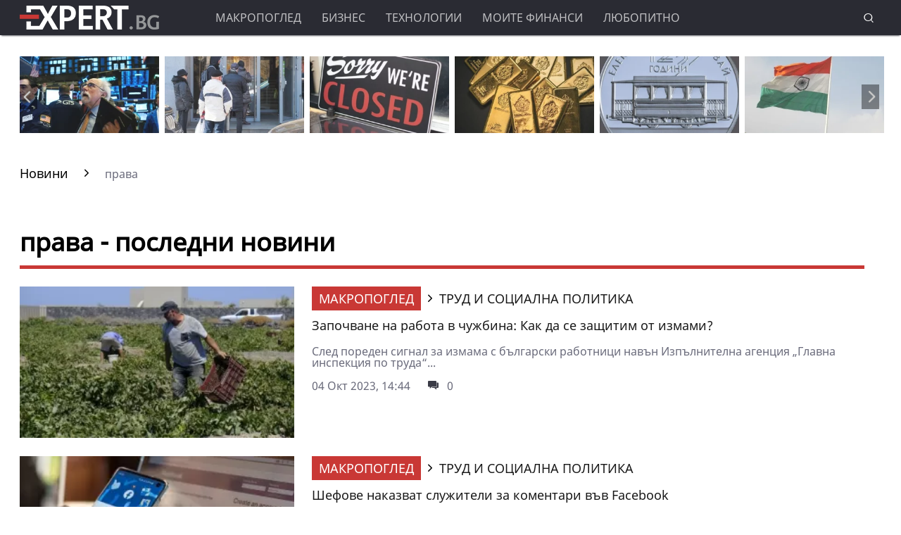

--- FILE ---
content_type: text/html; charset=UTF-8
request_url: https://www.expert.bg/tags/8605
body_size: 19620
content:
<!DOCTYPE html>
<html lang="bg">
    <head>
        <meta http-equiv="X-UA-Compatible" content="IE=edge">
        <title>права – последни новини и актуална информация</title>
        <meta http-equiv="Cache-control" content="public">
        <meta charset="utf-8" />
        <meta http-equiv="X-UA-Compatible" content="chrome=1">
        <meta http-equiv="X-UA-Compatible" content="IE=8">
        <meta content="Последни новини за права, информация за права, информация за права и интересни факти за права" name="Description">        <meta content="права, новини за права, последни новини за права, актуални новини за права, информация за права, интересни факти за права,  всичко за права" name="Keywords">            <link rel="canonical" href="https://www.expert.bg/tags/8605" />
            <meta name="viewport" content="width=device-width, initial-scale=1.0, maximum-scale=5.0, user-scalable=0" />
        <link rel="apple-touch-icon" sizes="57x57" href="https://i.actualno.com/expert/favicon/apple-icon-57x57.png">
        <link rel="apple-touch-icon" sizes="60x60" href="https://i.actualno.com/expert/favicon/apple-icon-60x60.png">
        <link rel="apple-touch-icon" sizes="72x72" href="https://i.actualno.com/expert/favicon/apple-icon-72x72.png">
        <link rel="apple-touch-icon" sizes="76x76" href="https://i.actualno.com/expert/favicon/apple-icon-76x76.png">
        <link rel="apple-touch-icon" sizes="114x114" href="https://i.actualno.com/expert/favicon/apple-icon-114x114.png">
        <link rel="apple-touch-icon" sizes="120x120" href="https://i.actualno.com/expert/favicon/apple-icon-120x120.png">
        <link rel="apple-touch-icon" sizes="144x144" href="https://i.actualno.com/expert/favicon/apple-icon-144x144.png">
        <link rel="apple-touch-icon" sizes="152x152" href="https://i.actualno.com/expert/favicon/apple-icon-152x152.png">
        <link rel="apple-touch-icon" sizes="180x180" href="https://i.actualno.com/expert/favicon/apple-icon-180x180.png">
        <link rel="icon" type="image/png" sizes="192x192"  href="https://i.actualno.com/expert/favicon/android-icon-192x192.png">
        <link rel="icon" type="image/png" sizes="32x32" href="https://i.actualno.com/expert/favicon/favicon-32x32.png">
        <link rel="icon" type="image/png" sizes="96x96" href="https://i.actualno.com/expert/favicon/favicon-96x96.png">
        <link rel="icon" type="image/png" sizes="16x16" href="https://i.actualno.com/expert/favicon/favicon-16x16.png">
        <link rel="manifest" href="https://i.actualno.com/expert/favicon/manifest.json">
        <meta name="msapplication-TileColor" content="#ffffff">
        <meta name="msapplication-TileImage" content="https://i.actualno.com/expert/favicon/ms-icon-144x144.png">
        <meta name="profitshareid" content="e3a30d82c00e6fd2b0839e5d95e65af2" />
        <meta name="apple-touch-fullscreen" content="yes" />
        <meta property="fb:pages" content="144606753783" />
        <meta property="fb:app_id" content="124973397519318" />
        <meta property="fb:admins" content="100000100884366" />
                    <meta property="og:title" content="Expert.bg - бизнес новини"/>
            <meta property="og:image" content="/images/logo.png?time=670844" />
            <meta property="og:image:secure_url" content="/images/logo.png" />
            <meta property="og:image:type" content="image/png" />
            <meta property="og:image:width" content="" />
            <meta property="og:image:height" content="" />
            <meta property="og:image:alt" content="Expert.bg - бизнес новини" />
            <meta property="og:description" content="Бизнес новини." />
            <meta property="og:type" content="article" />
                <meta name="twitter:card" content="summary_large_image" />
        <meta name="twitter:site" content="Expert.bg" />
        <link type="text/css" rel="stylesheet" href="/css/fonts/NotoSans.css">
                <link type="text/css" rel="stylesheet" href="/css/flexboxgrid.css?time=670844">
        <link type="text/css" rel="stylesheet" href="/css/style.css?time=670844">
        <link type="text/css" rel="stylesheet" href="/js/plugins/slick/slick.css">
        
        
        <script src="https://cdnjs.cloudflare.com/ajax/libs/Detect.js/2.2.2/detect.min.js"></script>

        <script type="text/javascript" src="https://www.expert.bg/sp-push-worker.js?time=670844"></script>
                    <script async src="https://securepubads.g.doubleclick.net/tag/js/gpt.js"></script>
                <script async src="https://securepubads.g.doubleclick.net/tag/js/gpt.js"></script>
        <script>
            window.googletag = window.googletag || {cmd: []};
        </script>
        <script>
            let  show_banners_js = true;
            document.addEventListener('DOMContentLoaded', function() {
                // Check if show_banners_js is true after the document has loaded
                if (show_banners_js === true) {
                    function loadExternalScript(scriptUrl) {
                        const script = document.createElement('script');
                        script.src = scriptUrl;
                        document.body.appendChild(script);
                    }

                    function generateRandomString(length) {
                        const characters = 'ABCDEFGHIJKLMNOPQRSTUVWXYZabcdefghijklmnopqrstuvwxyz0123456789';
                        let result = '';
                        for (let i = 0; i < length; i++) {
                            result += characters.charAt(Math.floor(Math.random() * characters.length));
                        }
                        return result;
                    }

                    // Generate a random string of 10 characters
                    const randomStr = generateRandomString(10);

                    // Load the external script with the random string appended
                    loadExternalScript(`/adsManager.js?${randomStr}`);
                }
                // If show_banners_js is false, no further action will be taken
            });
        </script>



        <!-- Global site tag (gtag.js) - Google Analytics -->
                <!-- Google Tag Manager -->
        <script>(function(w,d,s,l,i){w[l]=w[l]||[];w[l].push({'gtm.start':
                    new Date().getTime(),event:'gtm.js'});var f=d.getElementsByTagName(s)[0],
                j=d.createElement(s),dl=l!='dataLayer'?'&l='+l:'';j.async=true;j.src=
                'https://www.googletagmanager.com/gtm.js?id='+i+dl;f.parentNode.insertBefore(j,f);
            })(window,document,'script','dataLayer','GTM-KTFKQJD');</script>
        <!-- End Google Tag Manager -->

        <!-- Begin Cookie Consent  -->
                        <script>(function(){/*
                    2
                 Copyright The Closure Library Authors.
                 SPDX-License-Identifier: Apache-2.0
                */
                'use strict';var g=function(a){var b=0;return function(){return b<a.length?{done:!1,value:a[b++]}:{done:!0}}},l=this||self,m=/^[\w+/_-]+[=]{0,2}$/,p=null,q=function(){},r=function(a){var b=typeof a;if("object"==b)if(a){if(a instanceof Array)return"array";if(a instanceof Object)return b;var c=Object.prototype.toString.call(a);if("[object Window]"==c)return"object";if("[object Array]"==c||"number"==typeof a.length&&"undefined"!=typeof a.splice&&"undefined"!=typeof a.propertyIsEnumerable&&!a.propertyIsEnumerable("splice"))return"array";
                    if("[object Function]"==c||"undefined"!=typeof a.call&&"undefined"!=typeof a.propertyIsEnumerable&&!a.propertyIsEnumerable("call"))return"function"}else return"null";else if("function"==b&&"undefined"==typeof a.call)return"object";return b},u=function(a,b){function c(){}c.prototype=b.prototype;a.prototype=new c;a.prototype.constructor=a};var v=function(a,b){Object.defineProperty(l,a,{configurable:!1,get:function(){return b},set:q})};var y=function(a,b){this.b=a===w&&b||"";this.a=x},x={},w={};var aa=function(a,b){a.src=b instanceof y&&b.constructor===y&&b.a===x?b.b:"type_error:TrustedResourceUrl";if(null===p)b:{b=l.document;if((b=b.querySelector&&b.querySelector("script[nonce]"))&&(b=b.nonce||b.getAttribute("nonce"))&&m.test(b)){p=b;break b}p=""}b=p;b&&a.setAttribute("nonce",b)};var z=function(){return Math.floor(2147483648*Math.random()).toString(36)+Math.abs(Math.floor(2147483648*Math.random())^+new Date).toString(36)};var A=function(a,b){b=String(b);"application/xhtml+xml"===a.contentType&&(b=b.toLowerCase());return a.createElement(b)},B=function(a){this.a=a||l.document||document};B.prototype.appendChild=function(a,b){a.appendChild(b)};var C=function(a,b,c,d,e,f){try{var k=a.a,h=A(a.a,"SCRIPT");h.async=!0;aa(h,b);k.head.appendChild(h);h.addEventListener("load",function(){e();d&&k.head.removeChild(h)});h.addEventListener("error",function(){0<c?C(a,b,c-1,d,e,f):(d&&k.head.removeChild(h),f())})}catch(n){f()}};var ba=l.atob("aHR0cHM6Ly93d3cuZ3N0YXRpYy5jb20vaW1hZ2VzL2ljb25zL21hdGVyaWFsL3N5c3RlbS8xeC93YXJuaW5nX2FtYmVyXzI0ZHAucG5n"),ca=l.atob("WW91IGFyZSBzZWVpbmcgdGhpcyBtZXNzYWdlIGJlY2F1c2UgYWQgb3Igc2NyaXB0IGJsb2NraW5nIHNvZnR3YXJlIGlzIGludGVyZmVyaW5nIHdpdGggdGhpcyBwYWdlLg=="),da=l.atob("RGlzYWJsZSBhbnkgYWQgb3Igc2NyaXB0IGJsb2NraW5nIHNvZnR3YXJlLCB0aGVuIHJlbG9hZCB0aGlzIHBhZ2Uu"),ea=function(a,b,c){this.b=a;this.f=new B(this.b);this.a=null;this.c=[];this.g=!1;this.i=b;this.h=c},F=function(a){if(a.b.body&&!a.g){var b=
                    function(){D(a);l.setTimeout(function(){return E(a,3)},50)};C(a.f,a.i,2,!0,function(){l[a.h]||b()},b);a.g=!0}},D=function(a){for(var b=G(1,5),c=0;c<b;c++){var d=H(a);a.b.body.appendChild(d);a.c.push(d)}b=H(a);b.style.bottom="0";b.style.left="0";b.style.position="fixed";b.style.width=G(100,110).toString()+"%";b.style.zIndex=G(2147483544,2147483644).toString();b.style["background-color"]=I(249,259,242,252,219,229);b.style["box-shadow"]="0 0 12px #888";b.style.color=I(0,10,0,10,0,10);b.style.display=
                    "flex";b.style["justify-content"]="center";b.style["font-family"]="Roboto, Arial";c=H(a);c.style.width=G(80,85).toString()+"%";c.style.maxWidth=G(750,775).toString()+"px";c.style.margin="24px";c.style.display="flex";c.style["align-items"]="flex-start";c.style["justify-content"]="center";d=A(a.f.a,"IMG");d.className=z();d.src=ba;d.style.height="24px";d.style.width="24px";d.style["padding-right"]="16px";var e=H(a),f=H(a);f.style["font-weight"]="bold";f.textContent=ca;var k=H(a);k.textContent=da;J(a,
                    e,f);J(a,e,k);J(a,c,d);J(a,c,e);J(a,b,c);a.a=b;a.b.body.appendChild(a.a);b=G(1,5);for(c=0;c<b;c++)d=H(a),a.b.body.appendChild(d),a.c.push(d)},J=function(a,b,c){for(var d=G(1,5),e=0;e<d;e++){var f=H(a);b.appendChild(f)}b.appendChild(c);c=G(1,5);for(d=0;d<c;d++)e=H(a),b.appendChild(e)},G=function(a,b){return Math.floor(a+Math.random()*(b-a))},I=function(a,b,c,d,e,f){return"rgb("+G(Math.max(a,0),Math.min(b,255)).toString()+","+G(Math.max(c,0),Math.min(d,255)).toString()+","+G(Math.max(e,0),Math.min(f,
                    255)).toString()+")"},H=function(a){a=A(a.f.a,"DIV");a.className=z();return a},E=function(a,b){0>=b||null!=a.a&&0!=a.a.offsetHeight&&0!=a.a.offsetWidth||(fa(a),D(a),l.setTimeout(function(){return E(a,b-1)},50))},fa=function(a){var b=a.c;var c="undefined"!=typeof Symbol&&Symbol.iterator&&b[Symbol.iterator];b=c?c.call(b):{next:g(b)};for(c=b.next();!c.done;c=b.next())(c=c.value)&&c.parentNode&&c.parentNode.removeChild(c);a.c=[];(b=a.a)&&b.parentNode&&b.parentNode.removeChild(b);a.a=null};var ia=function(a,b,c,d,e){var f=ha(c),k=function(n){n.appendChild(f);l.setTimeout(function(){f?(0!==f.offsetHeight&&0!==f.offsetWidth?b():a(),f.parentNode&&f.parentNode.removeChild(f)):a()},d)},h=function(n){document.body?k(document.body):0<n?l.setTimeout(function(){h(n-1)},e):b()};h(3)},ha=function(a){var b=document.createElement("div");b.className=a;b.style.width="1px";b.style.height="1px";b.style.position="absolute";b.style.left="-10000px";b.style.top="-10000px";b.style.zIndex="-10000";return b};var K={},L=null;var M=function(){},N="function"==typeof Uint8Array,O=function(a,b){a.b=null;b||(b=[]);a.j=void 0;a.f=-1;a.a=b;a:{if(b=a.a.length){--b;var c=a.a[b];if(!(null===c||"object"!=typeof c||Array.isArray(c)||N&&c instanceof Uint8Array)){a.g=b-a.f;a.c=c;break a}}a.g=Number.MAX_VALUE}a.i={}},P=[],Q=function(a,b){if(b<a.g){b+=a.f;var c=a.a[b];return c===P?a.a[b]=[]:c}if(a.c)return c=a.c[b],c===P?a.c[b]=[]:c},R=function(a,b,c){a.b||(a.b={});if(!a.b[c]){var d=Q(a,c);d&&(a.b[c]=new b(d))}return a.b[c]};
                M.prototype.h=N?function(){var a=Uint8Array.prototype.toJSON;Uint8Array.prototype.toJSON=function(){var b;void 0===b&&(b=0);if(!L){L={};for(var c="ABCDEFGHIJKLMNOPQRSTUVWXYZabcdefghijklmnopqrstuvwxyz0123456789".split(""),d=["+/=","+/","-_=","-_.","-_"],e=0;5>e;e++){var f=c.concat(d[e].split(""));K[e]=f;for(var k=0;k<f.length;k++){var h=f[k];void 0===L[h]&&(L[h]=k)}}}b=K[b];c=[];for(d=0;d<this.length;d+=3){var n=this[d],t=(e=d+1<this.length)?this[d+1]:0;h=(f=d+2<this.length)?this[d+2]:0;k=n>>2;n=(n&
                    3)<<4|t>>4;t=(t&15)<<2|h>>6;h&=63;f||(h=64,e||(t=64));c.push(b[k],b[n],b[t]||"",b[h]||"")}return c.join("")};try{return JSON.stringify(this.a&&this.a,S)}finally{Uint8Array.prototype.toJSON=a}}:function(){return JSON.stringify(this.a&&this.a,S)};var S=function(a,b){return"number"!==typeof b||!isNaN(b)&&Infinity!==b&&-Infinity!==b?b:String(b)};M.prototype.toString=function(){return this.a.toString()};var T=function(a){O(this,a)};u(T,M);var U=function(a){O(this,a)};u(U,M);var ja=function(a,b){this.c=new B(a);var c=R(b,T,5);c=new y(w,Q(c,4)||"");this.b=new ea(a,c,Q(b,4));this.a=b},ka=function(a,b,c,d){b=new T(b?JSON.parse(b):null);b=new y(w,Q(b,4)||"");C(a.c,b,3,!1,c,function(){ia(function(){F(a.b);d(!1)},function(){d(!0)},Q(a.a,2),Q(a.a,3),Q(a.a,1))})};var la=function(a,b){V(a,"internal_api_load_with_sb",function(c,d,e){ka(b,c,d,e)});V(a,"internal_api_sb",function(){F(b.b)})},V=function(a,b,c){a=l.btoa(a+b);v(a,c)},W=function(a,b,c){for(var d=[],e=2;e<arguments.length;++e)d[e-2]=arguments[e];e=l.btoa(a+b);e=l[e];if("function"==r(e))e.apply(null,d);else throw Error("API not exported.");};var X=function(a){O(this,a)};u(X,M);var Y=function(a){this.h=window;this.a=a;this.b=Q(this.a,1);this.f=R(this.a,T,2);this.g=R(this.a,U,3);this.c=!1};Y.prototype.start=function(){ma();var a=new ja(this.h.document,this.g);la(this.b,a);na(this)};
                var ma=function(){var a=function(){if(!l.frames.googlefcPresent)if(document.body){var b=document.createElement("iframe");b.style.display="none";b.style.width="0px";b.style.height="0px";b.style.border="none";b.style.zIndex="-1000";b.style.left="-1000px";b.style.top="-1000px";b.name="googlefcPresent";document.body.appendChild(b)}else l.setTimeout(a,5)};a()},na=function(a){var b=Date.now();W(a.b,"internal_api_load_with_sb",a.f.h(),function(){var c;var d=a.b,e=l[l.btoa(d+"loader_js")];if(e){e=l.atob(e);
                    e=parseInt(e,10);d=l.btoa(d+"loader_js").split(".");var f=l;d[0]in f||"undefined"==typeof f.execScript||f.execScript("var "+d[0]);for(;d.length&&(c=d.shift());)d.length?f[c]&&f[c]!==Object.prototype[c]?f=f[c]:f=f[c]={}:f[c]=null;c=Math.abs(b-e);c=1728E5>c?0:c}else c=-1;0!=c&&(W(a.b,"internal_api_sb"),Z(a,Q(a.a,6)))},function(c){Z(a,c?Q(a.a,4):Q(a.a,5))})},Z=function(a,b){a.c||(a.c=!0,a=new l.XMLHttpRequest,a.open("GET",b,!0),a.send())};(function(a,b){l[a]=function(c){for(var d=[],e=0;e<arguments.length;++e)d[e-0]=arguments[e];l[a]=q;b.apply(null,d)}})("__d3lUW8vwsKlB__",function(a){"function"==typeof window.atob&&(a=window.atob(a),a=new X(a?JSON.parse(a):null),(new Y(a)).start())});}).call(this);

            window.__d3lUW8vwsKlB__("[base64]");</script>
        <!-- End Cookie Consent -->
    </head>
    <body>
    <!-- Google Tag Manager (noscript) -->
    <noscript><iframe src="https://www.googletagmanager.com/ns.html?id=GTM-KTFKQJD"
                      height="0" width="0" style="display:none;visibility:hidden"></iframe></noscript>
    <!-- End Google Tag Manager (noscript) -->
    <div id="/128945922/Expert.bg/Megaboard"></div>
        <header>
            <div class="container">
                <div class="logo-box">
                    <a href="/"><img src="/images/logo.png" class="logo" alt="Expert.bg" title="Expert.bg"></a>
                </div>
                <nav class="menu">
                    <ul class="main-menu">
                        <li>
                            <a class="menu-link" href="/macroview">Макропоглед</a>
                            <ul class="sub-menu">
                                <li> <a href="/macroview">Последни новини</a></li>
                                <li><a href="/macroview/economy">Икономика</a> </li>
                                <li><a href="/macroview/finance">Бюджет и финанси</a> </li>
                                <li><a href="/macroview/energy">Енергетика</a> </li>
                                <li><a href="/macroview/marketplace">Труд и социална политика</a> </li>
                                <li><a href="/macroview/transport">Транспорт</a> </li>
                                <li><a href="/macroview/tourism">Туризъм</a> </li>
                                <li> <a href="/macroview/farming">Земеделие</a></li>
                                <li> <a href="/macroview/healthy">Здравеопазване</a></li>
                            </ul>
                        </li>
                        <li>
                            <a class="menu-link"  href="/business">Бизнес</a>
                            <ul class="sub-menu">
                                <li> <a href="/business">Последни новини</a></li>
                                <li> <a href="/business/companies">Компании</a></li>
                                <li> <a href="/business/investments">Инвестиции и сделки</a></li>
                                <li> <a href="/business/forex">Пазари</a></li>
                            </ul>
                        </li>
                        <li>
                            <a class="menu-link"  href="/technology">Технологии</a>
                            <ul class="sub-menu">
                                <li> <a href="/technology">Последни новини</a></li>
                                <li> <a href="/technology/it">Интернет и ИТ</a></li>
                                <li> <a href="/technology/cars">Автомобили</a></li>
                                <li> <a href="/technology/widgets">Джаджи</a></li>
                                <li> <a href="/technology/innovation-science">Иновации и наука</a></li>
                            </ul>
                        </li>
                        <li>
                            <a class="menu-link"  href="/my-finance">Моите финанси</a>
                            <ul class="sub-menu">
                                <li> <a href="/my-finance">Последни новини</a></li>
                                <li> <a href="/my-finance/credits">Кредити</a></li>
                                <li> <a href="/my-finance/estate">Имоти</a></li>
                                <li> <a href="/my-finance/savings">Спестявания</a></li>
                            </ul>
                        </li>
                        <li>
                            <a class="menu-link"  href="/curious">Любопитно</a>
                            <ul class="sub-menu">
                                <li> <a href="/curious">Последни новини</a></li>
                                <li> <a href="/curious/curious-all">Любопитни вести</a></li>
                                <li> <a href="/curious/curious-riches">Богатство</a></li>
                                <li> <a href="/curious/curious-jokes">Вицове</a></li>
                                <li> <a href="/curious/useful">Полезно</a></li>
                            </ul>
                        </li>
                    </ul>
                </nav>
                <nav class="menu-mobile">
                    <ul>
                        <li>
                            <a href="javascript:void(0)" data-link="/macroview">Макропоглед</a>
                            <ul class="sub-menu-mobile">
                                <li> <a href="/macroview">Последни новини</a></li>
                                <li><a href="/macroview/economy">Икономика</a> </li>
                                <li><a href="/macroview/finance">Бюджет и финанси</a> </li>
                                <li><a href="/macroview/energy">Енергетика</a> </li>
                                <li><a href="/macroview/marketplace">Труд и социална политика</a> </li>
                                <li><a href="/macroview/transport">Транспорт</a> </li>
                                <li><a href="/macroview/tourism">Туризъм</a> </li>
                                <li> <a href="/macroview/farming">Земеделие</a></li>
                                <li> <a href="/macroview/healthy">Здравеопазване</a></li>
                            </ul>
                        </li>
                        <li>
                            <a href="javascript:void(0)" data-link="/business">Бизнес</a>
                            <ul class="sub-menu-mobile">
                                <li> <a href="/business">Последни новини</a></li>
                                <li> <a href="/business">Последни новини</a></li>
                                <li> <a href="/business/companies">Компании</a></li>
                                <li> <a href="/business/investments">Инвестиции и сделки</a></li>
                                <li> <a href="/business/forex">Пазари</a></li>
                            </ul>
                        </li>
                        <li>
                            <a href="javascript:void(0)" data-link="/technology">Технологии</a>
                            <ul class="sub-menu-mobile">
                                <li> <a href="/technology">Последни новини</a></li>
                                <li> <a href="/technology/it">Интернет и ИТ</a></li>
                                <li> <a href="/technology/cars">Автомобили</a></li>
                                <li> <a href="/technology/widgets">Джаджи</a></li>
                                <li> <a href="/technology/innovation-science">Иновации и наука</a></li>
                            </ul>
                        </li>
                        <li>
                            <a href="javascript:void(0)" data-link="/my-finance">Моите финанси</a>
                            <ul class="sub-menu-mobile">
                                <li> <a href="/my-finance">Последни новини</a></li>
                                <li> <a href="/my-finance/credits">Кредити</a></li>
                                <li> <a href="/my-finance/estate">Имоти</a></li>
                                <li> <a href="/my-finance/savings">Спестявания</a></li>
                            </ul>
                        </li>
                        <li>
                            <a href="javascript:void(0)" data-link="/curious">Любопитно</a>
                            <ul class="sub-menu-mobile">
                                <li> <a href="/curious">Последни новини</a></li>
                                <li> <a href="/curious/curious-all">Любопитни вести</a></li>
                                <li> <a href="/curious/curious-tourism">Пътешествия и забавление</a></li>
                                <li> <a href="/curious/curious-riches">Богатство</a></li>
                                <li> <a href="/curious/curious-jokes">Вицове</a></li>
                                <li><a href="/curious/useful">Полезно</a></li>
                            </ul>
                        </li>
                    </ul>
                </nav>
                <div class="menu-bar" onclick="openMenuBar(this)">
                    <div class="bar1"></div>
                    <div class="bar2"></div>
                    <div class="bar3"></div>
                </div>
                <div class="search-box">
                    <div class="search-header-box">
                        <form action="https://www.expert.bg/search" method="get">
                            <input class="search-header-filed" name="searchtext" value="" placeholder="Въведете текст за търсене">
                            <a href="#" class="search-button-menu" ><i class="icon-search"></i></a>
                        </form>
                    </div>
                    <a href="#" id="search-button" data-clicks="1"><i class="icon-search"></i></a>
                </div>
            </div>
        </header>
        <div class="container">
            <div class="mega-board m-top-75">
                <!-- /128945922/Expert_newsite /Megaboard -->
                                    <div id="adoceanwebgroundbgwafqqwgpri"></div>
                    <script type="text/javascript">
                        /* (c)AdOcean 2003-2014, webgroundbg.expert.bg new.home.megaboard */
                        ado.slave('adoceanwebgroundbgwafqqwgpri', {myMaster: '2wcKxSdBo_uqnSHJeL6YMYtuwqiTtZ476fKgFaoK5Ov.07' });
                    </script>
                            </div>
                  <div class="m-top-30 row">
          <div id="home-slider" class="home-slider col-lg-12 col-md-12 col-sm-12 col-xs-12">
                                                                                <div>
                    <figure>
                        <a href="/business/forex/seriozen-sriv-na-uolstrijt-zaradi-tehnologichnite-kompanii-2549513.html" aria-label="Read more about article">
                            <picture>
                                <source srcset="https://i1.actualno.com/actualno_2013/upload/news/2026/01/30/2a68a4b658bc47f44ebcfbd8ac1e5b78_2549513_300x165.webp" type="image/webp">
                                <source srcset="https://i1.actualno.com/actualno_2013/upload/news/2026/01/30/2a68a4b658bc47f44ebcfbd8ac1e5b78_2549513_300x165.jpg" type="image/jpeg">
                                <img class="lazyload" data-src="https://i1.actualno.com/actualno_2013/upload/news/2026/01/30/2a68a4b658bc47f44ebcfbd8ac1e5b78_2549513_300x165.webp" alt="Сериозен срив на Уолстрийт заради технологичните компании">
                            </picture>
                        </a>
                        <div class="slider-caption">
                            <div>
                                <a href="/business/forex/seriozen-sriv-na-uolstrijt-zaradi-tehnologichnite-kompanii-2549513.html" aria-label="Read more about article">
                                                                        Сериозен срив на Уолстрийт заради технологичните компании
                                                                    </a>
                            </div>
                        </div>
                    </figure>
                </div>
                                                                        <div>
                    <figure>
                        <a href="/macroview/marketplace/promjana-v-grafika-za-izplashtane-na-pensiite-prez-fevruari-2550478.html" aria-label="Read more about article">
                            <picture>
                                <source srcset="https://i1.actualno.com/actualno_2013/upload/news/2026/02/02/b11d20d62b3fa7dcd472e6e3c0cdef4a_2550478_300x165.webp" type="image/webp">
                                <source srcset="https://i1.actualno.com/actualno_2013/upload/news/2026/02/02/b11d20d62b3fa7dcd472e6e3c0cdef4a_2550478_300x165.jpg" type="image/jpeg">
                                <img class="lazyload" data-src="https://i1.actualno.com/actualno_2013/upload/news/2026/02/02/b11d20d62b3fa7dcd472e6e3c0cdef4a_2550478_300x165.webp" alt="Промяна в графика за изплащане на пенсиите през февруари">
                            </picture>
                        </a>
                        <div class="slider-caption">
                            <div>
                                <a href="/macroview/marketplace/promjana-v-grafika-za-izplashtane-na-pensiite-prez-fevruari-2550478.html" aria-label="Read more about article">
                                                                            Промяна в графика за изплащане на пенсиите през февруари
                                                                    </a>
                            </div>
                        </div>
                    </figure>
                </div>
                                        <div>
                    <figure>
                        <a href="/macroview/economy/falitite-na-predprijatija-shte-se-uvelichat-prez-2026-g-2548965.html" aria-label="Read more about article">
                            <picture>
                                <source srcset="https://i1.actualno.com/actualno_2013/upload/news/2026/01/29/c2b2a10d113753e61283a479d2813fe1_2548965_300x165.webp" type="image/webp">
                                <source srcset="https://i1.actualno.com/actualno_2013/upload/news/2026/01/29/c2b2a10d113753e61283a479d2813fe1_2548965_300x165.jpg" type="image/jpeg">
                                <img class="lazyload" data-src="https://i1.actualno.com/actualno_2013/upload/news/2026/01/29/c2b2a10d113753e61283a479d2813fe1_2548965_300x165.webp" alt="Фалитите на предприятия ще се увеличат през 2026 г.">
                            </picture>
                        </a>
                        <div class="slider-caption">
                            <div>
                                <a href="/macroview/economy/falitite-na-predprijatija-shte-se-uvelichat-prez-2026-g-2548965.html" aria-label="Read more about article">
                                                                        Фалитите на предприятия ще се увеличат през 2026 г.
                                                                    </a>
                            </div>
                        </div>
                    </figure>
                </div>
                                                                                    <div>
                    <figure>
                        <a href="/business/forex/cenata-na-zlatoto-postavi-neverojaten-rekord-2548451.html" aria-label="Read more about article">
                            <picture>
                                <source srcset="https://i1.actualno.com/actualno_2013/upload/news/2026/01/28/516a81788f029be609a760e3f832f794_2548451_300x165.webp" type="image/webp">
                                <source srcset="https://i1.actualno.com/actualno_2013/upload/news/2026/01/28/516a81788f029be609a760e3f832f794_2548451_300x165.jpg" type="image/jpeg">
                                <img class="lazyload" data-src="https://i1.actualno.com/actualno_2013/upload/news/2026/01/28/516a81788f029be609a760e3f832f794_2548451_300x165.webp" alt="Цената на златото постави невероятен рекорд">
                            </picture>
                        </a>
                        <div class="slider-caption">
                            <div>
                                <a href="/business/forex/cenata-na-zlatoto-postavi-neverojaten-rekord-2548451.html" aria-label="Read more about article">
                                                                        Цената на златото постави невероятен рекорд
                                                                    </a>
                            </div>
                        </div>
                    </figure>
                </div>
                                                                        <div>
                    <figure>
                        <a href="/macroview/finance/bnb-pusna-pyrvata-kolekcionerska-moneta-v-evro-2547500.html" aria-label="Read more about article">
                            <picture>
                                <source srcset="https://i1.actualno.com/actualno_2013/upload/news/2026/01/26/cbe2159f1bb901c54f61fd04053fa53e_2547500_300x165.webp" type="image/webp">
                                <source srcset="https://i1.actualno.com/actualno_2013/upload/news/2026/01/26/cbe2159f1bb901c54f61fd04053fa53e_2547500_300x165.jpg" type="image/jpeg">
                                <img class="lazyload" data-src="https://i1.actualno.com/actualno_2013/upload/news/2026/01/26/cbe2159f1bb901c54f61fd04053fa53e_2547500_300x165.webp" alt="БНБ пусна първата колекционерска монета в евро">
                            </picture>
                        </a>
                        <div class="slider-caption">
                            <div>
                                <a href="/macroview/finance/bnb-pusna-pyrvata-kolekcionerska-moneta-v-evro-2547500.html" aria-label="Read more about article">
                                                                            БНБ пусна първата колекционерска монета в евро
                                                                    </a>
                            </div>
                        </div>
                    </figure>
                </div>
                                        <div>
                    <figure>
                        <a href="/macroview/economy/es-i-indija-skluchiha-sporazumenie-za-svobodna-tyrgovija-2547957.html" aria-label="Read more about article">
                            <picture>
                                <source srcset="https://i1.actualno.com/actualno_2013/upload/news/2026/01/27/8c6a7bd857c647b1f06c14fe9a23eaf1_2547957_300x165.webp" type="image/webp">
                                <source srcset="https://i1.actualno.com/actualno_2013/upload/news/2026/01/27/8c6a7bd857c647b1f06c14fe9a23eaf1_2547957_300x165.jpg" type="image/jpeg">
                                <img class="lazyload" data-src="https://i1.actualno.com/actualno_2013/upload/news/2026/01/27/8c6a7bd857c647b1f06c14fe9a23eaf1_2547957_300x165.webp" alt="ЕС и Индия сключиха споразумение за свободна търговия">
                            </picture>
                        </a>
                        <div class="slider-caption">
                            <div>
                                <a href="/macroview/economy/es-i-indija-skluchiha-sporazumenie-za-svobodna-tyrgovija-2547957.html" aria-label="Read more about article">
                                                                        ЕС и Индия сключиха споразумение за свободна търговия
                                                                    </a>
                            </div>
                        </div>
                    </figure>
                </div>
                                                                                    <div>
                    <figure>
                        <a href="/macroview/economy/kzk-shte-proverjava-za-koncentracija-na-pazara-na-mlechni-produkti-2546608.html" aria-label="Read more about article">
                            <picture>
                                <source srcset="https://i1.actualno.com/actualno_2013/upload/news/2026/01/23/47a5549d7639264d79d0722f496ea138_2546608_300x165.webp" type="image/webp">
                                <source srcset="https://i1.actualno.com/actualno_2013/upload/news/2026/01/23/47a5549d7639264d79d0722f496ea138_2546608_300x165.jpg" type="image/jpeg">
                                <img class="lazyload" data-src="https://i1.actualno.com/actualno_2013/upload/news/2026/01/23/47a5549d7639264d79d0722f496ea138_2546608_300x165.webp" alt="КЗК ще проверява за концентрация на пазара на млечни продукти">
                            </picture>
                        </a>
                        <div class="slider-caption">
                            <div>
                                <a href="/macroview/economy/kzk-shte-proverjava-za-koncentracija-na-pazara-na-mlechni-produkti-2546608.html" aria-label="Read more about article">
                                                                        КЗК ще проверява за концентрация на пазара на млечни продукти
                                                                    </a>
                            </div>
                        </div>
                    </figure>
                </div>
                                                                                    <div>
                    <figure>
                        <a href="/macroview/economy/sofija-vleze-v-klasacija-za-naj-skypi-gradove-v-sveta-2546087.html" aria-label="Read more about article">
                            <picture>
                                <source srcset="https://i1.actualno.com/actualno_2013/upload/news/2026/01/22/43b0e0f9a7adad99479e515490a6ab85_2546087_300x165.webp" type="image/webp">
                                <source srcset="https://i1.actualno.com/actualno_2013/upload/news/2026/01/22/43b0e0f9a7adad99479e515490a6ab85_2546087_300x165.jpg" type="image/jpeg">
                                <img class="lazyload" data-src="https://i1.actualno.com/actualno_2013/upload/news/2026/01/22/43b0e0f9a7adad99479e515490a6ab85_2546087_300x165.webp" alt="София влезе в класация за най-скъпи градове в света">
                            </picture>
                        </a>
                        <div class="slider-caption">
                            <div>
                                <a href="/macroview/economy/sofija-vleze-v-klasacija-za-naj-skypi-gradove-v-sveta-2546087.html" aria-label="Read more about article">
                                                                        София влезе в класация за най-скъпи градове в света
                                                                    </a>
                            </div>
                        </div>
                    </figure>
                </div>
                                    </div>
      </div>
      <div class="row m-top-30">
          <div class="col-lg-12 col-md-12 col-sm-12  col-xs-12 row">
              <div class="col-lg-9 col-md-12 col-sm-12 col-xs-12">
                <div class="breadcrumb">
                    <ul itemscope="" itemtype="https://schema.org/BreadcrumbList">
                        <li itemprop="itemListElement" itemscope="" itemtype="https://schema.org/ListItem">
                            <a href="/" itemprop="item">
                                <span itemprop="name">Новини</span>
                                <meta itemprop="position" content="1">
                            </a>
                        </li>
                        <li itemprop="itemListElement" itemscope="" itemtype="https://schema.org/ListItem">
                          <span itemprop="name">
                            права
                          </span>
                          <meta itemprop="position" content="2">
                        </li>
                    </ul>
                </div>
                  <section class="home-categories-list m-top-50">
                      <h1 class="headline">права - последни новини</h1>
                      <hr width="98%" class="headline-box">
                                            <ul>
                                                                                              <li class="row">
                                          <div class="col-lg-4 col-md-4 col-sm-4 col-xs-12">
                                              <a href="/macroview/marketplace/zapochvane-na-rabota-v-chujbina-kak-da-se-zashtitim-ot-izmami-2068858.html">
                                                  <picture>
                                                      <source srcset="https://i1.actualno.com/actualno_2013/upload/news/2022/05/23/0193622001653301796_2068858_300x165.webp"
                                                              type="image/webp">
                                                      <source srcset="https://i1.actualno.com/actualno_2013/upload/news/2022/05/23/0193622001653301796_2068858_300x165.jpg"
                                                              type="image/jpeg">
                                                      <img class="lazy"
                                                           data-original="https://i1.actualno.com/actualno_2013/upload/news/2022/05/23/0193622001653301796_2068858_300x165.webp"
                                                           width="100%" alt="Започване на работа в чужбина: Как да се защитим от измами?">
                                                  </picture>
                                              </a>
                                          </div>
                                          <div class="col-lg-8 col-md-8 col-sm-8  col-xs-12">
                                              <div class="right-part">
                                                <a href="/macroview" class="category-breadcrumb-list">Макропоглед</a> <i
                                                class="category-breadcrumb-list-arrow"></i> <a href="/macroview/marketplace"> <span
                                                              class="subcategory-breadcrumb-list">Труд и социална политика</span></a>
                                                <a class="title" href="/macroview/marketplace/zapochvane-na-rabota-v-chujbina-kak-da-se-zashtitim-ot-izmami-2068858.html">
                                                                                                            Започване на работа в чужбина: Как да се защитим от измами?
                                                    </a>
                                                <p>  След пореден сигнал за измама с български работници навън Изпълнителна агенция „Главна инспекция по труда“...</p>
                                                <p>
                                                    <span class="date-dark">04 Окт 2023, 14:44</span>
                                                    <span class="comments-dark"><i class="icon-comments-dark"></i>0 </span>
                                                </p>
                                              </div>
                                          </div>
                                      </li>
                                                                                                                              <li class="row">
                                          <div class="col-lg-4 col-md-4 col-sm-4 col-xs-12">
                                              <a href="/macroview/marketplace/shefove-nakazvat-slujiteli-za-komentari-vyv-facebook-1595421.html">
                                                  <picture>
                                                      <source srcset="https://i1.actualno.com/actualno_2013/upload/news/2020/11/25/0222075001606298055_1595421_300x165.webp"
                                                              type="image/webp">
                                                      <source srcset="https://i1.actualno.com/actualno_2013/upload/news/2020/11/25/0222075001606298055_1595421_300x165.jpg"
                                                              type="image/jpeg">
                                                      <img class="lazy"
                                                           data-original="https://i1.actualno.com/actualno_2013/upload/news/2020/11/25/0222075001606298055_1595421_300x165.webp"
                                                           width="100%" alt="Шефове наказват служители за коментари във Facebook">
                                                  </picture>
                                              </a>
                                          </div>
                                          <div class="col-lg-8 col-md-8 col-sm-8  col-xs-12">
                                              <div class="right-part">
                                                <a href="/macroview" class="category-breadcrumb-list">Макропоглед</a> <i
                                                class="category-breadcrumb-list-arrow"></i> <a href="/macroview/marketplace"> <span
                                                              class="subcategory-breadcrumb-list">Труд и социална политика</span></a>
                                                <a class="title" href="/macroview/marketplace/shefove-nakazvat-slujiteli-za-komentari-vyv-facebook-1595421.html">
                                                                                                            Шефове наказват служители за коментари във Facebook
                                                    </a>
                                                <p>  Работодатели наказват служители за коментари и лайкове в социалните мрежи. Около 50 сигнала за подобно нарушаване...</p>
                                                <p>
                                                    <span class="date-dark">18 Май 2021, 09:56</span>
                                                    <span class="comments-dark"><i class="icon-comments-dark"></i>0 </span>
                                                </p>
                                              </div>
                                          </div>
                                      </li>
                                                                                                                              <li class="row">
                                          <div class="col-lg-4 col-md-4 col-sm-4 col-xs-12">
                                              <a href="/bulgaria/services/kakvi-sa-pravata-ni-pri-problem-s-aviokompanija-ili-avtobusen-prevoz-804752.html">
                                                  <picture>
                                                      <source srcset="https://i1.actualno.com/actualno_2013/upload/news/2018/07/24/0204278001532429387_804752_300x165.webp"
                                                              type="image/webp">
                                                      <source srcset="https://i1.actualno.com/actualno_2013/upload/news/2018/07/24/0204278001532429387_804752_300x165.jpg"
                                                              type="image/jpeg">
                                                      <img class="lazy"
                                                           data-original="https://i1.actualno.com/actualno_2013/upload/news/2018/07/24/0204278001532429387_804752_300x165.webp"
                                                           width="100%" alt="Какви са правата ни при проблем с авиокомпания или автобусен превоз? ">
                                                  </picture>
                                              </a>
                                          </div>
                                          <div class="col-lg-8 col-md-8 col-sm-8  col-xs-12">
                                              <div class="right-part">
                                                <a href="/bulgaria" class="category-breadcrumb-list">България</a> <i
                                                class="category-breadcrumb-list-arrow"></i> <a href="/bulgaria/services"> <span
                                                              class="subcategory-breadcrumb-list">Потребителски стоки и услуги</span></a>
                                                <a class="title" href="/bulgaria/services/kakvi-sa-pravata-ni-pri-problem-s-aviokompanija-ili-avtobusen-prevoz-804752.html">
                                                                                                            Какви са правата ни при проблем с авиокомпания или автобусен превоз? 
                                                    </a>
                                                <p>  Ако сте от хората, които очакват лятото, за да осъществят отдавна мечтано пътуване, тогава е добре да се запознаете...</p>
                                                <p>
                                                    <span class="date-dark">26 Авг 2019, 11:16</span>
                                                    <span class="comments-dark"><i class="icon-comments-dark"></i>0 </span>
                                                </p>
                                              </div>
                                          </div>
                                      </li>
                                                                                                                              <li class="row">
                                          <div class="col-lg-4 col-md-4 col-sm-4 col-xs-12">
                                              <a href="/bulgaria/services/kakvi-sa-pravata-ni-ako-poletyt-ni-zakysnee-708346.html">
                                                  <picture>
                                                      <source srcset="https://i1.actualno.com/actualno_2013/upload/news/2018/10/12/0081677001539342301_708346_300x165.webp"
                                                              type="image/webp">
                                                      <source srcset="https://i1.actualno.com/actualno_2013/upload/news/2018/10/12/0081677001539342301_708346_300x165.jpg"
                                                              type="image/jpeg">
                                                      <img class="lazy"
                                                           data-original="https://i1.actualno.com/actualno_2013/upload/news/2018/10/12/0081677001539342301_708346_300x165.webp"
                                                           width="100%" alt="Какви са правата ни, ако полетът ни закъснее?">
                                                  </picture>
                                              </a>
                                          </div>
                                          <div class="col-lg-8 col-md-8 col-sm-8  col-xs-12">
                                              <div class="right-part">
                                                <a href="/bulgaria" class="category-breadcrumb-list">България</a> <i
                                                class="category-breadcrumb-list-arrow"></i> <a href="/bulgaria/services"> <span
                                                              class="subcategory-breadcrumb-list">Потребителски стоки и услуги</span></a>
                                                <a class="title" href="/bulgaria/services/kakvi-sa-pravata-ni-ako-poletyt-ni-zakysnee-708346.html">
                                                                                                            Какви са правата ни, ако полетът ни закъснее?
                                                    </a>
                                                <p>  Какви са правата на потребителите при проблеми със самолетен полет? Повече информация за тях даде председателят...</p>
                                                <p>
                                                    <span class="date-dark">26 Ное 2018, 16:53</span>
                                                    <span class="comments-dark"><i class="icon-comments-dark"></i>0 </span>
                                                </p>
                                              </div>
                                          </div>
                                      </li>
                                                                                                                              <li class="row">
                                          <div class="col-lg-4 col-md-4 col-sm-4 col-xs-12">
                                              <a href="/bulgaria/services/potrebitelite-zapazvat-svoite-prava-i-za-namalenite-stoki-na-cheren-petyk-707923.html">
                                                  <picture>
                                                      <source srcset="https://i1.actualno.com/actualno_2013/upload/news/2018/11/15/0393757001542275345_707923_300x165.webp"
                                                              type="image/webp">
                                                      <source srcset="https://i1.actualno.com/actualno_2013/upload/news/2018/11/15/0393757001542275345_707923_300x165.jpg"
                                                              type="image/jpeg">
                                                      <img class="lazy"
                                                           data-original="https://i1.actualno.com/actualno_2013/upload/news/2018/11/15/0393757001542275345_707923_300x165.webp"
                                                           width="100%" alt="Потребителите запазват своите права и за намалените стоки на Черен петък">
                                                  </picture>
                                              </a>
                                          </div>
                                          <div class="col-lg-8 col-md-8 col-sm-8  col-xs-12">
                                              <div class="right-part">
                                                <a href="/bulgaria" class="category-breadcrumb-list">България</a> <i
                                                class="category-breadcrumb-list-arrow"></i> <a href="/bulgaria/services"> <span
                                                              class="subcategory-breadcrumb-list">Потребителски стоки и услуги</span></a>
                                                <a class="title" href="/bulgaria/services/potrebitelite-zapazvat-svoite-prava-i-za-namalenite-stoki-na-cheren-petyk-707923.html">
                                                                                                            Потребителите запазват своите права и за намалените стоки на Черен петък
                                                    </a>
                                                <p>  Има търговци, които ни дават възможност да купим от тях по време на „Черния петък“ определена стока с намалена...</p>
                                                <p>
                                                    <span class="date-dark">23 Ное 2018, 16:25</span>
                                                    <span class="comments-dark"><i class="icon-comments-dark"></i>0 </span>
                                                </p>
                                              </div>
                                          </div>
                                      </li>
                                                                                                                              <li class="row">
                                          <div class="col-lg-4 col-md-4 col-sm-4 col-xs-12">
                                              <a href="/bulgaria/services/evrokomisar-bylgarskite-potrebiteli-ne-sa-najasno-s-pravata-si-672292.html">
                                                  <picture>
                                                      <source srcset="https://i1.actualno.com/actualno_2013/upload/news/2018/04/30/0396016001525077786_672292_300x165.webp"
                                                              type="image/webp">
                                                      <source srcset="https://i1.actualno.com/actualno_2013/upload/news/2018/04/30/0396016001525077786_672292_300x165.jpg"
                                                              type="image/jpeg">
                                                      <img class="lazy"
                                                           data-original="https://i1.actualno.com/actualno_2013/upload/news/2018/04/30/0396016001525077786_672292_300x165.webp"
                                                           width="100%" alt="Еврокомисар: Българските потребители не са наясно с правата си">
                                                  </picture>
                                              </a>
                                          </div>
                                          <div class="col-lg-8 col-md-8 col-sm-8  col-xs-12">
                                              <div class="right-part">
                                                <a href="/bulgaria" class="category-breadcrumb-list">България</a> <i
                                                class="category-breadcrumb-list-arrow"></i> <a href="/bulgaria/services"> <span
                                                              class="subcategory-breadcrumb-list">Потребителски стоки и услуги</span></a>
                                                <a class="title" href="/bulgaria/services/evrokomisar-bylgarskite-potrebiteli-ne-sa-najasno-s-pravata-si-672292.html">
                                                                                                            Еврокомисар: Българските потребители не са наясно с правата си
                                                    </a>
                                                <p>  Потребителят трябва да бъде защитен  по-добре от търговците, защото той се оказва уязвим. Това каза  европейският...</p>
                                                <p>
                                                    <span class="date-dark">30 Април 2018, 11:43</span>
                                                    <span class="comments-dark"><i class="icon-comments-dark"></i>0 </span>
                                                </p>
                                              </div>
                                          </div>
                                      </li>
                                                                                </ul>
                      
                                        </section>
              </div>
              <div class="col-lg-3 col-md-12 col-sm-12  col-xs-12 p-right-0 right-block">
    <section>
        <!-- /128945922/Expert.bg/300x250//1 -->
        <div id='div-gpt-ad-1746020547934-0' style='min-width: 300px; min-height: 250px;'>
        </div>
    </section>

    <section class="right-box">
        <div class="inner-box">
            <h2>Валути</h2>
            <a class="logo_bullrend" target="_blank" href="http://www.bnb.bg/Statistics/StExternalSector/StExchangeRates/StERForeignCurrencies/index.htm">
                <img src="/images/bnb-logo.jpg" alt="BNB Logo">
            </a>
            <hr width="50%" class="headline-box">
            <ul id="currency-right-listing">
                <li>
                    <div class="currnecy-text">EUR</div>
                    <div class="currnecy-buy">1</div>
                    <div class="currnecy-sale">1.955</div>
                </li>
                                <li>
                    <div class="currnecy-text">USD</div>
                    <div class="currnecy-buy"></div>
                    <div class="currnecy-sale">1.1840</div>
                </li>
                                                <li>
                    <div class="currnecy-text">GBP</div>
                    <div class="currnecy-buy"></div>
                    <div class="currnecy-sale">0.86580</div>
                </li>
                                                                <li>
                    <div class="currnecy-text">JPY</div>
                    <div class="currnecy-buy"></div>
                    <div class="currnecy-sale">183.59</div>
                </li>
                            </ul>
            <a href="/currency" class="see-all-articles-button">виж всички</a>
        </div>
    </section>
                <section class="right-box">
        <div class="inner-box">
            <h2>Най-четени новини</h2>
            <hr width="70%" class="headline-box">
            <ul class="mostReadArticle">
                                    <li class="row">
                        <div class="col-lg-4 col-md-8 col-sm-4 col-xs-6">
                            <a href="/macroview/marketplace/kakvo-predvijdat-predlojenite-promeni-v-pensionnata-sistema-2548668.html">
                                <picture>
                                    <source srcset="https://i1.actualno.com/actualno_2013/upload/news/2026/01/28/883ca85b7aaba866e20c19f71c3fdcdc_2548668_395x301.webp" type="image/webp">
                                    <source srcset="https://i1.actualno.com/actualno_2013/upload/news/2026/01/28/883ca85b7aaba866e20c19f71c3fdcdc_2548668_395x301.jpg" type="image/jpeg">
                                    <img class="lazyload"   width="100%" data-src="https://i1.actualno.com/actualno_2013/upload/news/2026/01/28/883ca85b7aaba866e20c19f71c3fdcdc_2548668_395x301.webp" alt="Какво предвиждат предложените промени в пенсионната система?" >
                                </picture>
                            </a>
                        </div>
                        <div class="col-lg-8 col-md-4 col-sm-8 col-xs-6">
                            <figure class="desktop">
                                <a href="/macroview/marketplace/kakvo-predvijdat-predlojenite-promeni-v-pensionnata-sistema-2548668.html">
                                                                             Какво предвиждат предложените промени...
                                                                    </a>
                            </figure>
                            <figure class="mobile">
                                <a href="/macroview/marketplace/kakvo-predvijdat-predlojenite-promeni-v-pensionnata-sistema-2548668.html">                                          Какво предвиждат предложените промени...
                                    </a>
                                <p> Правителството в оставка предложи преди дни изменение и допълнение на Кодекса за социалното осигуряване, което предвижда въвеждане на т. нар. мултифондов модел при капиталовия стълб на пенсионната система. От кабинета се мотивираха, че въвеждането му е на база препоръка на Организацията за икономическо...</p>
                            </figure>
                        </div>
                    </li>
                                    <li class="row">
                        <div class="col-lg-4 col-md-8 col-sm-4 col-xs-6">
                            <a href="/macroview/marketplace/eto-kolko-evro-sa-nujni-za-izdryjka-na-chovek-v-bylgarija-2549112.html">
                                <picture>
                                    <source srcset="https://i1.actualno.com/actualno_2013/upload/news/2026/01/29/a9ad4e1e45c173bf5445a3fd1b048dc6_2549112_395x301.webp" type="image/webp">
                                    <source srcset="https://i1.actualno.com/actualno_2013/upload/news/2026/01/29/a9ad4e1e45c173bf5445a3fd1b048dc6_2549112_395x301.jpg" type="image/jpeg">
                                    <img class="lazyload"   width="100%" data-src="https://i1.actualno.com/actualno_2013/upload/news/2026/01/29/a9ad4e1e45c173bf5445a3fd1b048dc6_2549112_395x301.webp" alt="Ето колко евро са нужни за издръжка на човек в България" >
                                </picture>
                            </a>
                        </div>
                        <div class="col-lg-8 col-md-4 col-sm-8 col-xs-6">
                            <figure class="desktop">
                                <a href="/macroview/marketplace/eto-kolko-evro-sa-nujni-za-izdryjka-na-chovek-v-bylgarija-2549112.html">
                                                                             Ето колко евро са нужни за издръжка на...
                                                                    </a>
                            </figure>
                            <figure class="mobile">
                                <a href="/macroview/marketplace/eto-kolko-evro-sa-nujni-za-izdryjka-na-chovek-v-bylgarija-2549112.html">                                          Ето колко евро са нужни за издръжка на...
                                    </a>
                                <p> Необходимият нетен месечен доход за издръжка на един работещ е 1562 лева или 799 евро. Това показват данните на Конфедерацията на независимите синдикати в България (КНСБ) за четвъртото тримесечие на 2025 година, които бяха представени на пресконференция днес. За тричленно семейство (двама възрастни...</p>
                            </figure>
                        </div>
                    </li>
                                    <li class="row">
                        <div class="col-lg-4 col-md-8 col-sm-4 col-xs-6">
                            <a href="/macroview/finance/vynshnijat-dylg-na-bylgarija-veche-e-pochti-55-mlrd-evro-2549657.html">
                                <picture>
                                    <source srcset="https://i1.actualno.com/actualno_2013/upload/news/2026/01/30/602dca7f7f7454b32d9b12004301aaaf_2549657_395x301.webp" type="image/webp">
                                    <source srcset="https://i1.actualno.com/actualno_2013/upload/news/2026/01/30/602dca7f7f7454b32d9b12004301aaaf_2549657_395x301.jpg" type="image/jpeg">
                                    <img class="lazyload"   width="100%" data-src="https://i1.actualno.com/actualno_2013/upload/news/2026/01/30/602dca7f7f7454b32d9b12004301aaaf_2549657_395x301.webp" alt="Външният дълг на България вече е почти 55 млрд. евро" >
                                </picture>
                            </a>
                        </div>
                        <div class="col-lg-8 col-md-4 col-sm-8 col-xs-6">
                            <figure class="desktop">
                                <a href="/macroview/finance/vynshnijat-dylg-na-bylgarija-veche-e-pochti-55-mlrd-evro-2549657.html">
                                                                             Външният дълг на България вече е почти...
                                                                    </a>
                            </figure>
                            <figure class="mobile">
                                <a href="/macroview/finance/vynshnijat-dylg-na-bylgarija-veche-e-pochti-55-mlrd-evro-2549657.html">                                          Външният дълг на България вече е почти...
                                    </a>
                                <p> Брутният външен дълг на България (публичен и частен) нараства с 10,9 на сто на годишна база до 54,258 млрд. евро към края на месец ноември 2025 година. Това показват предварителните данни на Българската народна банка. За сравнение, към края на ноември 2024 година размерът на брутния външен дълг е достигал...</p>
                            </figure>
                        </div>
                    </li>
                                    <li class="row">
                        <div class="col-lg-4 col-md-8 col-sm-4 col-xs-6">
                            <a href="/macroview/finance/kabinetyt-ne-uspja-da-udyrji-budjetnija-deficit-v-tri-procenta-2550590.html">
                                <picture>
                                    <source srcset="https://i1.actualno.com/actualno_2013/upload/news/2026/02/02/cf92b69e60fc8765dae8d624d13490de_2550590_395x301.webp" type="image/webp">
                                    <source srcset="https://i1.actualno.com/actualno_2013/upload/news/2026/02/02/cf92b69e60fc8765dae8d624d13490de_2550590_395x301.jpg" type="image/jpeg">
                                    <img class="lazyload"   width="100%" data-src="https://i1.actualno.com/actualno_2013/upload/news/2026/02/02/cf92b69e60fc8765dae8d624d13490de_2550590_395x301.webp" alt="Кабинетът не успя да удържи бюджетния дефицит в три процента" >
                                </picture>
                            </a>
                        </div>
                        <div class="col-lg-8 col-md-4 col-sm-8 col-xs-6">
                            <figure class="desktop">
                                <a href="/macroview/finance/kabinetyt-ne-uspja-da-udyrji-budjetnija-deficit-v-tri-procenta-2550590.html">
                                                                             Кабинетът не успя да удържи бюджетния...
                                                                    </a>
                            </figure>
                            <figure class="mobile">
                                <a href="/macroview/finance/kabinetyt-ne-uspja-da-udyrji-budjetnija-deficit-v-tri-procenta-2550590.html">                                          Кабинетът не успя да удържи бюджетния...
                                    </a>
                                <p> Бюджетният дефицит на България за 2025 г. надхвърли три на сто, въпреки многократните обещания на кабинета, че това няма да се случи. Бюджетното салдо по консолидираната фискална програма (КФП) на страната за 2025 г. е дефицит в размер на 6,828,3 млрд. лв. или 3,1 на сто от прогнозния БВП, съобщиха...</p>
                            </figure>
                        </div>
                    </li>
                                    <li class="row">
                        <div class="col-lg-4 col-md-8 col-sm-4 col-xs-6">
                            <a href="/macroview/energy/rjazka-promjana-v-cenata-na-petrola-2550451.html">
                                <picture>
                                    <source srcset="https://i1.actualno.com/actualno_2013/upload/news/2026/02/02/84907cd12d6660f65d14485e0f64d963_2550451_395x301.webp" type="image/webp">
                                    <source srcset="https://i1.actualno.com/actualno_2013/upload/news/2026/02/02/84907cd12d6660f65d14485e0f64d963_2550451_395x301.jpg" type="image/jpeg">
                                    <img class="lazyload"   width="100%" data-src="https://i1.actualno.com/actualno_2013/upload/news/2026/02/02/84907cd12d6660f65d14485e0f64d963_2550451_395x301.webp" alt="Рязка промяна в цената на петрола" >
                                </picture>
                            </a>
                        </div>
                        <div class="col-lg-8 col-md-4 col-sm-8 col-xs-6">
                            <figure class="desktop">
                                <a href="/macroview/energy/rjazka-promjana-v-cenata-na-petrola-2550451.html">
                                                                             Рязка промяна в цената на петрола...
                                                                    </a>
                            </figure>
                            <figure class="mobile">
                                <a href="/macroview/energy/rjazka-promjana-v-cenata-na-petrola-2550451.html">                                          Рязка промяна в цената на петрола...
                                    </a>
                                <p> Цената на петрола се понижи с над 5 на сто тази сутрин българско време, като се насочват към най-рязкото си дневно поевтиняване от над шест месеца. Това стана, след като президентът на САЩ Доналд Тръмп заяви, че Иран &quot;води сериозни разговори“ с Вашингтон, което сигнализира за деескалация на напрежението...</p>
                            </figure>
                        </div>
                    </li>
                                    <li class="row">
                        <div class="col-lg-4 col-md-8 col-sm-4 col-xs-6">
                            <a href="/macroview/energy/cenata-na-petrola-dostigna-chetirimesechen-vryh-2548933.html">
                                <picture>
                                    <source srcset="https://i1.actualno.com/actualno_2013/upload/news/2026/01/29/2574c5843cc3dd909ce1aa780b0a7614_2548933_395x301.webp" type="image/webp">
                                    <source srcset="https://i1.actualno.com/actualno_2013/upload/news/2026/01/29/2574c5843cc3dd909ce1aa780b0a7614_2548933_395x301.jpg" type="image/jpeg">
                                    <img class="lazyload"   width="100%" data-src="https://i1.actualno.com/actualno_2013/upload/news/2026/01/29/2574c5843cc3dd909ce1aa780b0a7614_2548933_395x301.webp" alt="Цената на петрола достигна четиримесечен връх" >
                                </picture>
                            </a>
                        </div>
                        <div class="col-lg-8 col-md-4 col-sm-8 col-xs-6">
                            <figure class="desktop">
                                <a href="/macroview/energy/cenata-na-petrola-dostigna-chetirimesechen-vryh-2548933.html">
                                                                             Цената на петрола достигна четиримесечен...
                                                                    </a>
                            </figure>
                            <figure class="mobile">
                                <a href="/macroview/energy/cenata-na-petrola-dostigna-chetirimesechen-vryh-2548933.html">                                          Цената на петрола достигна четиримесечен...
                                    </a>
                                <p> Цената на петрола се повиши с още над 1,5 на сто в сутрешната азиатската търговия днес. Така тя отбеляза трети пореден ден на ръст на фона на нарастващи опасения, че САЩ може да извършат военна атака срещу Иран, който е ключов производител на суровината в Близкия изток, което би могло да наруши доставките...</p>
                            </figure>
                        </div>
                    </li>
                                    <li class="row">
                        <div class="col-lg-4 col-md-8 col-sm-4 col-xs-6">
                            <a href="/macroview/economy/kakvi-specifichni-pravila-sledva-da-spazvat-bankite-pri-dvojnoto-oboznachenie-na-sumite-po-bankovite-smetki-2548931.html">
                                <picture>
                                    <source srcset="https://i1.actualno.com/actualno_2013/upload/news/2026/01/29/8eb05a6019805f881904782c82d2e8a3_2548931_395x301.webp" type="image/webp">
                                    <source srcset="https://i1.actualno.com/actualno_2013/upload/news/2026/01/29/8eb05a6019805f881904782c82d2e8a3_2548931_395x301.jpg" type="image/jpeg">
                                    <img class="lazyload"   width="100%" data-src="https://i1.actualno.com/actualno_2013/upload/news/2026/01/29/8eb05a6019805f881904782c82d2e8a3_2548931_395x301.webp" alt="Какви специфични правила следва да спазват банките при двойното обозначение на сумите по банковите сметки?" >
                                </picture>
                            </a>
                        </div>
                        <div class="col-lg-8 col-md-4 col-sm-8 col-xs-6">
                            <figure class="desktop">
                                <a href="/macroview/economy/kakvi-specifichni-pravila-sledva-da-spazvat-bankite-pri-dvojnoto-oboznachenie-na-sumite-po-bankovite-smetki-2548931.html">
                                                                             Какви специфични правила следва да...
                                                                    </a>
                            </figure>
                            <figure class="mobile">
                                <a href="/macroview/economy/kakvi-specifichni-pravila-sledva-da-spazvat-bankite-pri-dvojnoto-oboznachenie-na-sumite-po-bankovite-smetki-2548931.html">                                          Какви специфични правила следва да...
                                    </a>
                                <p> От 1 януари 2026 г.  всички банкови сметки в България вече са превалутирани в евро по официалния курс 1 евро = 1,95583 лева. Наред с това в периода до 8 август 2026 г. банките прилагат задължително двойно обозначение на сумите, чиято цел е да осигури яснота и по-лесна ориентация за клиентите в условията...</p>
                            </figure>
                        </div>
                    </li>
                                    <li class="row">
                        <div class="col-lg-4 col-md-8 col-sm-4 col-xs-6">
                            <a href="/macroview/energy/obrat-s-cenata-na-petrola-v-kraja-na-sedmicata-2549479.html">
                                <picture>
                                    <source srcset="https://i1.actualno.com/actualno_2013/upload/news/2026/01/30/a6ea9ca473f5e6a3308cc308336224db_2549479_395x301.webp" type="image/webp">
                                    <source srcset="https://i1.actualno.com/actualno_2013/upload/news/2026/01/30/a6ea9ca473f5e6a3308cc308336224db_2549479_395x301.jpg" type="image/jpeg">
                                    <img class="lazyload"   width="100%" data-src="https://i1.actualno.com/actualno_2013/upload/news/2026/01/30/a6ea9ca473f5e6a3308cc308336224db_2549479_395x301.webp" alt="Обрат с цената на петрола в края на седмицата" >
                                </picture>
                            </a>
                        </div>
                        <div class="col-lg-8 col-md-4 col-sm-8 col-xs-6">
                            <figure class="desktop">
                                <a href="/macroview/energy/obrat-s-cenata-na-petrola-v-kraja-na-sedmicata-2549479.html">
                                                                             Обрат с цената на петрола в края на седмицата...
                                                                    </a>
                            </figure>
                            <figure class="mobile">
                                <a href="/macroview/energy/obrat-s-cenata-na-petrola-v-kraja-na-sedmicata-2549479.html">                                          Обрат с цената на петрола в края на седмицата...
                                    </a>
                                <p> Цената на петрола се понижи с над 1 на сто днес, отстъпвайки от многомесечни върхове през седмицата, но в същото време е на път да отчете един от най-значителните си месечни ръстове от години насам. Понижението идва след силно поскъпване, обусловено от нарасналата рискова премия заради опасения от...</p>
                            </figure>
                        </div>
                    </li>
                            </ul>
            <a href="/mostReadTimes" class="see-all-articles-button">виж всички</a>
        </div>
    </section>
    <section class="right-box">
        <div class="inner-box links-ads">
            <h2>Интересно от мрежата</h2>
            <hr width="60%" class="headline-box">
                        <ul>
                                                                            <li><a href="https://freshclima.bg/" title="Климатици София" target="_blank">Климатици София</a></li>
                    
                                            </ul>
                    </div>
    </section>
                
</div>
          </div>
      </div>
          </div>
        <footer>
            <div class="container">
              <div class="logo-box row-footer">
                  <a href="/"><img src="/images/logo.png" class="logo" alt="Sportlive" title="Sportlive"></a>
                  <ul class="social-box-footer">
                      <li><a href="https://www.facebook.com/expert.bg" id="fb-share-button"><i class="icon-facebook"></i></a></li>
                      <li><a href="https://twitter.com/ExpertBG" id="twitter-share-button"><i class="icon-twitter"></i></a></li>
                  </ul>
              </div>
                <div class="row row-footer">
                    <ul class="col-lg-2 col-md-2 col-sm-4 col-xs-12 menu-footer">
                          <li>
                              <a class="title" href="/macroview">Макропоглед</a>
                              <a href="javascript:void(0)" class="footer-show-menu-button" data-type="down"><img src="/images/arrow-down.svg"></a>
                              <ul>
                                  <li><a href="/macroview">Последни новини</a></li>
                                  <li><a href="/macroview/economy">Икономика</a> </li>
                                  <li><a href="/macroview/finance">Бюджет и финанси</a> </li>
                                  <li><a href="/macroview/energy">Енергетика</a> </li>
                                  <li><a href="/macroview/marketplace">Труд и социална политика</a> </li>
                                  <li><a href="/macroview/transport">Транспорт</a> </li>
                                  <li><a href="/macroview/tourism">Туризъм</a> </li>
                                  <li> <a href="/macroview/farming">Земеделие</a></li>
                                  <li> <a href="/macroview/healthy">Здравеопазване</a></li>
                              </ul>
                          </li>
                    </ul>
                    <ul class="col-lg-2 col-md-2 col-sm-4 col-xs-12 menu-footer">
                      <li>
                          <a class="title" href="/business">Бизнес</a>
                          <a href="javascript:void(0)" class="footer-show-menu-button" data-type="down"><img src="/images/arrow-down.svg"></a>
                          <ul>
                              <li> <a href="/business">Последни новини</a></li>
                              <li> <a href="/business/companies">Компании</a></li>
                              <li> <a href="/business/investments">Инвестиции и сделки</a></li>
                              <li> <a href="/business/forex">Пазари</a></li>
                          </ul>
                      </li>
                    </ul>
                    <ul class="col-lg-2 col-md-2 col-sm-4 col-xs-12 menu-footer">
                      <li>
                          <a class="title" href="/technology">Технологии</a>
                          <a href="javascript:void(0)" class="footer-show-menu-button" data-type="down"><img src="/images/arrow-down.svg"></a>
                          <ul>
                              <li> <a href="/technology">Последни новини</a></li>
                              <li> <a href="/technology/it">Интернет и ИТ</a></li>
                              <li> <a href="/technology/cars">Автомобили</a></li>
                              <li> <a href="/technology/widgets">Джаджи</a></li>
                              <li> <a href="/technology/innovation-science">Иновации и наука</a></li>
                          </ul>
                      </li>
                    </ul>
                    <ul class="col-lg-2 col-md-2 col-sm-4 col-xs-12 menu-footer">
                      <li>
                          <a class="title" href="/my-finance">Моите финанси</a>
                          <a href="javascript:void(0)" class="footer-show-menu-button" data-type="down"><img src="/images/arrow-down.svg"></a>
                          <ul>
                              <li> <a href="/my-finance">Последни новини</a></li>
                              <li> <a href="/my-finance/credits">Кредити</a></li>
                              <li> <a href="/my-finance/estate">Имоти</a></li>
                              <li> <a href="/my-finance/savings">Спестявания</a></li>
                          </ul>
                      </li>
                    </ul>
                    <ul class="col-lg-2 col-md-2 col-sm-4 col-xs-12 menu-footer">
                      <li>
                          <a class="title" href="/curious">Любопитно</a>
                          <a href="javascript:void(0)" class="footer-show-menu-button" data-type="down"><img src="/images/arrow-down.svg"></a>
                          <ul>
                              <li> <a href="/curious/curious-all">Любопитни вести</a></li>
                              <li> <a href="/curious">Последни новини</a></li>
                              <li> <a href="/curious/curious-bizbuzz">BizBuzz</a></li>
                              <li> <a href="/curious/curious-riches">Богатство</a></li>
                          </ul>
                      </li>
                    </ul>
                  </div>
                  <div class="row row-footer">
                    <ul class="col-lg-4 col-md-4 col-sm-12 col-xs-12 menu-footer">
                        <a class="title" href="https://www.actualno.com" target="_blank">Новини от Актуално</a>
                    </ul>
                    <ul class="col-lg-4 col-md-4 col-sm-12 col-xs-12 menu-footer">
                        <a class="title" href="https://www.iwoman.bg" target="_blank">НОВИНИ ЗА ЖЕНАТА</a>
                    </ul>
                    <ul class="col-lg-4 col-md-4 col-sm-12 col-xs-12 menu-footer">
                        <a class="title"href="https://www.sportlive.bg" target="_blank">Спортни новини</a>
                    </ul>
                </div>
                <div class="row row-footer">
                  <ul class="menu-footer-services">
                      <li>
                          <a class="title" href="/aboutus">ЗА НАС</a>
                      </li>
                      <li>
                          <a class="title" href="https://www.webground.bg/terms" target="_blank">УСЛОВИЯ ЗА ПОЛЗВАНЕ</a>
                      </li>
                      <li>
                          <a class="title" href="https://www.webground.bg/cookies" target="_blank">ПРАВИЛА ЗА БИСКВИТКИТЕ</a>
                      </li>
                      <li>
                          <a class="title" href="https://www.webground.bg/advertising" target="_blank">РЕКЛАМА</a>
                      </li>
                      <li>
                          <a class="title" href="/map">КАРТА НА САЙТА</a>
                      </li>
                      <li>
                          <a class="title" href="/contact">КОНТАКТИ</a>
                      </li>
                  </ul>
                </div>
                <div class="row">
                  <ul class="col-lg-6 col-md-6 col-sm-6 col-xs-12 menu-footer">
                    <li>
                      <p class="footer-text">© Copyright 2026 EXPERT.BG | Всички права са запазени.</p>
                    </li>
                  </ul>

                </div>
            </div>
        </footer>
        <script type="text/javascript" src="/js/plugins/jquery/jquery-1.11.0.min.js"></script>
        <script type="text/javascript" src="/js/plugins/lazyload/lazysizes.min.js"></script>
                    <script type="text/javascript" src="/js/plugins/slick/slick.js?time=670844"></script>
                    <script type="text/javascript">
                function openMenuBar(x) {
                    x.classList.toggle("change");
                    $('.menu-mobile').toggle("active");
                }

                if($(document ).width()>1280) {
                    var bg = $('body').css('background-image');
                    if (bg !== 'none') {
                        $('header').css('width','1280px');
                        $('header').css('margin','auto');
                        $('header').css('display','block');
                        $('header').css('left','50%');
                        $('header').css('marginLeft','-640px');
                    }
                }
                function topArticlesBox(){

                    $( ".top-articles-block-right-part li" ).on({
                        dblclick: function(event) {
                            event.preventDefault();
                            window.location.href = $(this).data('link');
                        }, touch: function(event) {
                            event.preventDefault();
                            $('.top-articles-block-right-part li').removeClass('active');
                            $(this).addClass("active");
                            image = $(this).data('image');
                            $('.top-articles-block-left-part a').find('img').attr('src', image);
                            $('.top-articles-block-left-part .top-articles-caption').find('a').html($(this).find('a').html());
                            $('.top-articles-block-left-part').find('a').attr('href', $(this).data('link'));
                        },
                    });
                }

                function searchBoxHeader(){
                    if($(document ).width()>768)
                    {
                        $('.search-button-menu').on({
                            click: function(event) {
                                window.location.href = 'https://www.expert.bg/search?searchtext='+$('input[name="searchtext"]').val();
                            },
                        });

                        $( "#search-button" ).on({
                            click: function(event) {
                                event.preventDefault();
                                var clicks = $(this).data('clicks');
                                if (clicks) {
                                    $('.search-header-box').fadeIn();
                                    $('#search-button').css('background-color','#c93835');
                                    $('#search-button').css('padding','25px');
                                    $('#search-button').html('<svg xmlns="http://www.w3.org/2000/svg" width="24" height="24" viewBox="0 0 24 24"><path fill="#fff" d="M21.1 18.3c.8.8.8 2 0 2.8-.4.4-.9.6-1.4.6s-1-.2-1.4-.6L12 14.8l-6.3 6.3c-.4.4-.9.6-1.4.6s-1-.2-1.4-.6a2 2 0 0 1 0-2.8L9.2 12 2.9 5.7a2 2 0 0 1 0-2.8 2 2 0 0 1 2.8 0L12 9.2l6.3-6.3a2 2 0 0 1 2.8 0c.8.8.8 2 0 2.8L14.8 12l6.3 6.3z"></path></svg>');
                                    $(this).data("clicks", !clicks);
                                } else {
                                    $('.search-header-box').fadeOut();
                                    $('#search-button').html('<i class="icon-search"></i>');
                                    $('#search-button').css('background-color','none');
                                    $('#search-button').css('padding','0px');
                                    $(this).data("clicks", 1);
                                }
                            },
                        });
                    }
                    else{
                        $( "#search-button" ).on({
                            click: function(event) {
                                event.preventDefault();
                                window.location.href = 'https://www.expert.bg/search?searchtext='+$('input[name="searchtext"]').val();
                            },
                        });
                    }
                }

                $(document).ready(function(){

                    if($('.head-banner').outerHeight()>50){
                        $('header').css('position','relative');
                    }

                    $('#home-slider').fadeIn();
                    $('.menu ul li').mouseover(function () {
                        $('.menu ul li .sub-menu').removeClass('active');
                        $(this).find('.sub-menu').addClass("active");
                        $(this).find('.menu-link').addClass("active-link");
                    }).mouseleave(function () {
                        $('.menu-link').removeClass('active-link');
                        $(this).find('.sub-menu').removeClass('active');
                    });
                    $('.menu ul li .sub-menu').mouseleave(function () {
                            $(this).removeClass('active');
                            $('.menu ul li a').removeClass('active')
                            $('.menu-link').removeClass('active-link');
                    });

                    $('.menu-mobile li').click(function () {
                        $(this).find('.sub-menu-mobile').toggle('active');
                    });

                    $( ".menu-mobile li" ).on({
                        dbclick: function() {
                            window.location.href = $(this).data('link');
                        }, touch: function(event) {
                            event.preventDefault();
                            $(this).find('.sub-menu-mobile').toggle('active');
                        }
                    });

                    $(document).on('click','.footer-show-menu-button',function (event) {
                        event.preventDefault();
                        if($(this).data('type') == 'down'){
                            $(this).find('img').attr('src','images/arrow-up.svg');
                            $(this).data('type','up');
                        }
                        else
                        {
                            $(this).find('img').attr('src','images/arrow-down.svg');
                            $(this).data('type','down');
                        }

                        $(this).siblings('ul').toggle("slow");
                    });


                    var page =  1;

                    $('.load-more-articles-button').on('click',function (event) {
                        event.preventDefault();
                        page =  page + 1;
                        var url = null;
                        let articleId = null;

                        var type = $(this).data('type');
                        var  galleryType = null;

                        if(type=='articles'){
                            articleId = $('.home-categories-list ul .row:last-child').data('id');
                            url = '/ajax/get-more-articles';
                        }
                        if(type=='galleries'){
                            url = '/ajax/get-more-galleries';
                            galleryType = $(this).data('typegalleries');
                        }
                        if(type=='videos'){
                            url = '/ajax/get-more-videos';
                        }
                        if(type=='livecomments'){
                            url = '/ajax/get-more-livecomments';
                        }

                        $.ajax({
                            url: url,
                            type: 'post',
                            data: {page:page, articleId:articleId, galleryType:galleryType},
                            beforeSend:function(){
                                $(".load-more-articles-button").html('<img src="https://i1.actualno.com/actualnoresponsive/img/loading.gif" width="50px" style="margin-top:-8px;" />');
                            },
                            success: function(response){

                                if(!response.data)
                                {
                                    $(".galleries-block").append('<p>Няма повече записи!</p>');
                                    $(".home-categories-list ul").append('<p>Няма повече записи!</p>');
                                    $(".load-more-articles-button").remove();
                                    return false;
                                }

                                if(type=='articles')
                                {
                                    $(".home-categories-list ul").append(response.data).show().fadeIn("slow");
                                    $(".load-more-articles-button").html("Зареди още новини");
                                }
                                if(type == 'galleries'){
                                    $(".galleries-block").append(response.data).show().fadeIn("slow");
                                    $(".load-more-articles-button").html("Зареди още галерии");
                                }
                                if(type == 'videos'){
                                    $(".galleries-block").append(response.data).show().fadeIn("slow");
                                    $(".load-more-articles-button").html("Зареди още видео");
                                }
                                if(type == 'livecomments'){
                                    $(".livecomments-block ul").append(response.data).show().fadeIn("slow");
                                    $(".load-more-articles-button").html("Зареди още live коментари");
                                }
                            }
                        });
                    });

                    $('.top-articles-block-right-part li').mouseover(function () {
                        $('.top-articles-block-right-part li').removeClass('active');
                        $(this).addClass("active");
                        image = $(this).data('image');
                        $('.top-articles-block-left-part').find('img').attr('src', image);
                        $('.top-articles-block-left-part .top-articles-caption').find('a').html($(this).find('a').html());
                        $('.top-articles-block-left-part').find('a').attr('href', $(this).data('link'));
                    });


                    topArticlesBox();
                    searchBoxHeader();

                    $('.home-slider').slick({
                        speed : 600,
                        ease : 'Pow4.easeIn',
                        lazyLoad: 'ondemand',
                        swipeToSlide: true,
                        responsive: [
                            {
                                breakpoint: 768,
                                settings: {
                                    lazyLoad: 'ondemand',
                                    slidesToShow: 1,
                                    slidesToScroll: 1,
                                }
                            },
                            {
                                breakpoint: 1280,
                                settings: {
                                    lazyLoad: 'ondemand',
                                    slidesToShow: 3,
                                    slidesToScroll: 1,
                                }
                            },
                            {
                                breakpoint: 1920,
                                settings: {
                                    lazyLoad: 'ondemand',
                                    slidesToShow: 6,
                                    slidesToScroll: 1,
                                }
                            },
                        ],
                        slidesToShow: 6,
                        slidesToScroll: 1,
                        adaptiveHeight: true,
                        appendArrows: $(".home-slider"),
                        prevArrow: '<img class="icon-left-arrow" src="/images/chevron-left1.png"/>',
                        nextArrow: '<img class="icon-right-arrow"  src="/images/chevron-right1.png" />',
                    });
                    $('.home-slider').css('opacity',1);


                });
            </script>
                    <script>
                $(document).ready(function () {
                    var w = window.innerWidth;
                    if(w>720) {
                        // $(".top-articles-block-right-part").mCustomScrollbar({
                        //     snapAmount: 130,
                        //     scrollButtons: {enable: true},
                        //     keyboard: {scrollAmount: 30},
                        //     mouseWheel: {deltaFactor: 30},
                        //     scrollInertia: 900
                        // });
                        $('#home-slider img, #home-slider a').mouseover(function () {
                            $(this).parents('figure').find('.slider-caption').stop().css('display','table');
                            $(this).parents('figure').find('img').css('opacity', '0.3');
                        });

                        $('#home-slider figure').mouseleave(function () {
                            $(this).find('.slider-caption').stop().fadeOut();
                            $(this).find('img').css('opacity', '1');
                        });
                    }
                    else {
                        $('#home-slider').find('.slider-caption').css('display','table');
                    }


                    $(window).resize(function () {
                        var w = window.innerWidth;
                        if(w>720) {
                            // $(".top-articles-block-right-part").mCustomScrollbar({
                            //     snapAmount: 130,
                            //     scrollButtons: {enable: true},
                            //     keyboard: {scrollAmount: 30},
                            //     mouseWheel: {deltaFactor: 30},
                            //     scrollInertia: 300
                            // });
                        }else {
                            $('#home-slider').find('.slider-caption').stop().fadeIn();
                            // $(".top-articles-block-right-part").mCustomScrollbar("disable");
                        }
                        topArticlesBox();
                    })
                })
            </script>
                <!-- (C)2000-2014 Gemius SA - gemiusAudience / expert.bg / Home Page -->
        <script type="text/javascript">
            <!--//--><![CDATA[//><!--
            var pp_gemius_identifier = 'bPqV70s25QFEjJFq8uOzJoYgLZodK5rmZlk5dPSO_H3.d7';
            // lines below shouldn't be edited
            function gemius_pending(i) { window[i] = window[i] || function() {var x = window[i+'_pdata'] = window[i+'_pdata'] || []; x[x.length]=arguments;};};
            gemius_pending('gemius_hit'); gemius_pending('gemius_event'); gemius_pending('pp_gemius_hit'); gemius_pending('pp_gemius_event');
            (function(d,t) {try {var gt=d.createElement(t),s=d.getElementsByTagName(t)[0],l='http'+((location.protocol=='https:')?'s':''); gt.setAttribute('async','async');
                gt.setAttribute('defer','defer'); gt.src=l+'://gabg.hit.gemius.pl/xgemius.js'; s.parentNode.insertBefore(gt,s);} catch (e) {}})(document,'script');
            //--><!]]>
        </script>


        <script type="application/ld+json">
          { "@context" : "http://schema.org",
            "@type" : "Organization",
            "logo":  "https://www.expert.bg/images/logo.png",
            "email": "editors@webground.bg",
            "description":  "Бизнес, икономика, финанси от България и света | Expert.bg",
            "name" : "Expert bg",
            "telephone": "+359 2 953 23 25",
            "url" : "https://www.expert.bg/",
            "sameAs" : [ "https://www.facebook.com/expert.bg", "https://twitter.com/ExpertBG" ] }
        </script>
        <input id="subscription" value="" type="hidden">
    </body>
</html>


--- FILE ---
content_type: application/javascript; charset=utf-8
request_url: https://fundingchoicesmessages.google.com/f/AGSKWxWfzzC4WFMKUcL_Nn0R6DdBou1g_NJGeCCtb8a-BnZB8-v3c8QDr2xIGDWwo3_opiKaaagOXoGkza-VG8m84FOxsjtEE-Y9tK9bUB-OgWKTZanFs1mXtdPbplE1--R-1tBxFeFkiAGvTiSU1V4aWmF4YbCv0CfMtTY32Vy_5jJk6m6atnsIrFz28CVB/_/adleaderboardtop./prod/ads-/adv_banner_/adv_468__widget_ad.
body_size: -1286
content:
window['773f52b0-f5c0-4e3e-a670-492ca18e5f27'] = true;